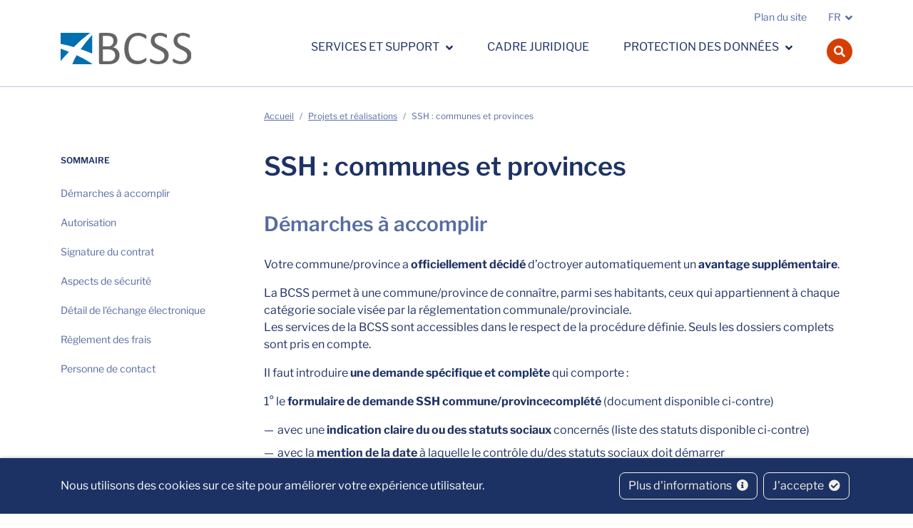

--- FILE ---
content_type: text/html; charset=UTF-8
request_url: https://www.ksz-bcss.fgov.be/fr/project/ssh-communes-et-provinces
body_size: 6846
content:
<!doctype html><html lang="fr"><head><meta http-equiv="Content-Type" content="text/html; charset=UTF-8"><meta http-equiv="X-UA-Compatible" content="IE=edge"><meta name="viewport" content="width=device-width, initial-scale=1"><title>SSH : communes et provinces | Banque Carrefour de la Sécurité Sociale</title><meta name="description" content="exonérations et octroi d&#039;avantages supplémentaires  (nouveaux contrats)"><link rel="canonical" href="https://www.ksz-bcss.fgov.be/fr/project/ssh-communes-et-provinces" /><link rel="apple-touch-icon" type="image/png" sizes="180x180" href="/bundles/486a7be73414fdb3402d9a20aacd314826370191/img/head/apple-touch-icon.png"><link rel="icon" type="image/png" sizes="32x32" href="/bundles/486a7be73414fdb3402d9a20aacd314826370191/img/head/favicon-32x32.png"><link rel="icon" type="image/png" sizes="16x16" href="/bundles/486a7be73414fdb3402d9a20aacd314826370191/img/head/favicon-16x16.png"><link rel="manifest" href="/site.webmanifest"><link rel="mask-icon" href="/bundles/486a7be73414fdb3402d9a20aacd314826370191/img/head/safari-pinned-tab.svg" color="#247f8d"><meta name="msapplication-TileColor" content="#ffffff"><meta name="theme-color" content="#ffffff"><link rel="stylesheet" href="/bundles/486a7be73414fdb3402d9a20aacd314826370191/css/index.css"></head><body class="detail-page"
            data-translations="{&quot;file_selected&quot;:&quot;Fichier selectionn\u00e9&quot;,&quot;form_error&quot;:&quot;Formulaire en erreur&quot;,&quot;form_saved&quot;:&quot;Votre demande a \u00e9t\u00e9 enregistr\u00e9e&quot;,&quot;form_processed&quot;:&quot;Votre demande a \u00e9t\u00e9 trait\u00e9e&quot;,&quot;form_error_try_later&quot;:&quot;Le formualire a rencontr\u00e9 une erreur, veuillez r\u00e9essayer plus tard&quot;,&quot;back_to_ems&quot;:&quot;Editer la page&quot;}"><div id="cookiesBanner"><div class="container container-fluid d-lg-flex align-items-sm-center"><p class="text-center text-lg-left mb-0">
            Nous utilisons des cookies sur ce site pour améliorer votre expérience utilisateur.
        </p><ul class="list-inline ml-auto d-flex d-xl-block justify-content-center flex-wrap my-3"><li class="list-inline-item m-1"><a class="btn btn-outline-light" href="/fr/politique-dutilisation-des-cookies">Plus d&#039;informations <i class="fa fa-info-circle ml-1" aria-hidden="true"></i></a></li><li class="list-inline-item m-1"><button id="closeCookie" class="btn btn-outline-light close-banner">J&#039;accepte <i class="fa fa-check-circle ml-1" aria-hidden="true"></i></button></li></ul></div></div><a class="skip-to-content" href="#content">Skip to main content</a><header class="border-bottom bg-white" id="page-header"><div class="header-top d-none d-lg-block"><div class="container-lg"><div class="row"><div class="col-12 d-flex"><ul class="navbar-nav ml-auto flex-row"><li class="nav-item"><a class="nav-link" href="/fr/page/plan-du-site">Plan du site</a></li><li class="nav-item dropdown languages d-none d-lg-block"><a class="nav-link dropdown-toggle" href="https://www.ksz-bcss.fgov.be/fr/project/ssh-communes-et-provinces" id="dropdown-locales" data-toggle="dropdown" aria-haspopup="true" aria-expanded="false">FR</a><div class="dropdown-menu dropdown-menu-right" aria-labelledby="dropdown-locales"><a lang="fr" class="dropdown-item" href="/fr/project/ssh-communes-et-provinces">FR</a><a lang="nl" class="dropdown-item" href="/nl/project/gss-gemeenten-en-provincies">NL</a></div></li></ul></div></div></div></div><nav class="navbar navbar-expand-lg navbar-light" data-active-message="(actif)"><div class="container-lg align-items-lg-end"><div class="navbar-first-row d-flex flex-grow-1 align-items-center"><a id="logo" class="navbar-brand" href="/fr"><img src="/bundles/486a7be73414fdb3402d9a20aacd314826370191/img/logos/logo-fr.svg" height="44" alt="Banque Carrefour de la Sécurité Sociale"></a><div class="search-button d-lg-none ml-auto mr-2"><button class="btn btn-outline-secondary btn-round" data-toggle="modal" data-target="#searchModal"><i class="fas fa-search" aria-hidden="true"></i><span class="sr-only">navbar.search.open</span></button></div><button class="navbar-toggler" type="button" data-toggle="collapse" data-target="#navbarSupportedContent"
                        aria-controls="navbarSupportedContent" aria-expanded="false" aria-label="Toggle navigation"><span class="navbar-toggler-icon"></span></button></div><div class="collapse navbar-collapse" id="navbarSupportedContent"><ul class="navbar-nav ml-auto" id="main-nav"><li class="nav-item dropdown"><a class="nav-link dropdown-toggle" href="#" id="08a85575-6cfd-4149-9007-04f60912167f" data-toggle="dropdown" aria-haspopup="true" aria-expanded="false">
            Services et support
        </a><div class="dropdown-menu dropdown-menu-full bg-light"><ul class="navbar-nav container-lg justify-content-start align-items-stretch"><li class="dropdown-item"><a class="text-decoration-none" href="/fr/services-et-support/projets-et-realisations"  >Projets et réalisations</a></li><li class="dropdown-item"><a class="text-decoration-none" href="/fr/documentations"  >Documentation</a></li><li class="dropdown-item"><a class="text-decoration-none" href="/fr/services-et-support/service-desk"  >Service Desk</a></li><li class="dropdown-item"><a class="text-decoration-none" href="/fr/services-et-support/services-web-rest"  >Services web REST</a></li><li class="dropdown-item"><a class="text-decoration-none" href="/fr/services-et-support/services-web-soap"  >Services web SOAP</a></li><li class="dropdown-item"><a class="text-decoration-none" href="/fr/services-et-support/services-web-ssdn"  >Services web SSDN</a></li><li class="dropdown-item"><a class="text-decoration-none" href="/fr/services-et-support/flux-classiques-a1"  >Flux A1 classiques</a></li></ul></div></li><li class="nav-item"><a class="nav-link" href="/fr/cadre-juridique" >Cadre juridique</a></li><li class="nav-item dropdown"><a class="nav-link dropdown-toggle" href="#" id="e315dbe5-26f1-47d1-9169-b9cdf20de6ad" data-toggle="dropdown" aria-haspopup="true" aria-expanded="false">
            Protection des données
        </a><div class="dropdown-menu dropdown-menu-full bg-light"><ul class="navbar-nav container-lg justify-content-start align-items-stretch"><li class="dropdown-item"><a class="text-decoration-none" href="/fr/protection-des-donnees/respect-et-protection-vie-privee"  >Respect et protection vie privée</a></li><li class="dropdown-item"><a class="text-decoration-none" href="/fr/protection-des-donnees/reglement-general-relatif-a-la-protection-des-donnees"  >Règlement général relatif à la protection des données</a></li><li class="dropdown-item"><a class="text-decoration-none" href="/fr/protection-des-donnees/catalogue-des-donnees-et-services-dans-le-secteur-social"  >Catalogue des données et services dans le secteur social</a></li><li class="dropdown-item"><a class="text-decoration-none" href="/fr/protection-des-donnees/organisation-de-la-securite-de-linformation"  >Organisation sécurité de l’information</a></li><li class="dropdown-item"><a class="text-decoration-none" href="/fr/protection-des-donnees/politique-de-securite-de-l-information"  >Normes minimales</a></li><li class="dropdown-item"><a class="text-decoration-none" href="/fr/protection-des-donnees/force-probante"  >Force probante</a></li><li class="dropdown-item"><a class="text-decoration-none" href="/fr/protection-des-donnees/gestion-des-utilisateurs-et-des-acces"  >Gestion des utilisateurs et accès</a></li></ul></div></li></ul><div class="d-block d-lg-none"><ul class="navbar-nav" id="additional-nav"><li class="nav-item"><a class="nav-link" href="/fr/page/plan-du-site">Plan du site</a></li><li class="nav-item dropdown languages"><a class="nav-link dropdown-toggle" href="https://www.ksz-bcss.fgov.be/fr/project/ssh-communes-et-provinces" id="dropdown-locales-mobile" data-toggle="dropdown" aria-haspopup="true" aria-expanded="false">FR</a><div class="dropdown-menu dropdown-menu-full" aria-labelledby="dropdown-locales-mobile"><a lang="fr" class="dropdown-item" href="/fr/project/ssh-communes-et-provinces">FR</a><a lang="nl" class="dropdown-item" href="/nl/project/gss-gemeenten-en-provincies">NL</a></div></li></ul></div><div class="search-button d-none d-lg-block"><button class="btn btn-secondary btn-round" data-toggle="modal" data-target="#searchModal"><i class="fas fa-search" aria-hidden="true"></i><span class="sr-only">navbar.search.open</span></button></div></div></div></nav></header><main role="main" id="content" data-ajax-lexicon="/fr/lexicons.json"><div class="container-lg my-5 mb-lg-9"><div class="row"><div class="d-none d-lg-block col-lg-3 mt-9"><div class="sticky" id="toc"><h2 class="text-body text-uppercase">Sommaire</h2></div></div><div class="col-md"><div id="page-content"><nav aria-label="breadcrumb"><ol class="breadcrumb"><li class="breadcrumb-item"><a href="/fr">Accueil</a></li><li class="breadcrumb-item"><a href="/fr/services-et-support/projets-et-realisations">Projets et réalisations</a></li><li class="breadcrumb-item active" aria-current="page">SSH : communes et provinces</li></ol></nav><h1 >SSH : communes et provinces</h1><div class="content-wysiwyg"><h2>D&eacute;marches &agrave; accomplir</h2><p>Votre commune/province a <strong>officiellement d&eacute;cid&eacute;</strong> d&rsquo;octroyer automatiquement un <strong>avantage suppl&eacute;mentaire</strong>.</p><p>La BCSS permet &agrave; une commune/province de conna&icirc;tre, parmi ses habitants, ceux qui appartiennent &agrave; chaque cat&eacute;gorie sociale vis&eacute;e par la r&eacute;glementation communale/provinciale.<br />
Les services de la BCSS sont accessibles dans le respect de la proc&eacute;dure d&eacute;finie. Seuls les dossiers complets sont pris en compte.</p><p>Il faut introduire <strong>une demande sp&eacute;cifique et compl&egrave;te</strong> qui comporte&nbsp;:</p><p>1&deg; le <strong>formulaire de demande SSH commune/province</strong><strong>compl&eacute;t&eacute;</strong> (document disponible ci-contre)</p><ul><li>avec une <strong>indication claire du ou des statuts sociaux</strong> concern&eacute;s (liste des statuts disponible ci-contre)</li><li>avec la <strong>mention de la date</strong> &agrave; laquelle le contr&ocirc;le du/des statuts sociaux doit d&eacute;marrer</li><li>avec les <strong>coordonn&eacute;es compl&egrave;tes de la maison de soft</strong> qui va fournir le fichier input</li></ul><p>2&deg; une <strong>copie de la r&eacute;glementation communale/provinciale</strong> relative &agrave; l&rsquo;octroi automatique d&rsquo;un avantage suppl&eacute;mentaire qui soit suffisamment explicite</p><ul><li>avec <strong>description de l&rsquo;attribution</strong> des droits suppl&eacute;mentaires</li><li>avec <strong>description de la proc&eacute;dure en mati&egrave;re de traitement des donn&eacute;es</strong></li></ul><p>La demande &eacute;crite doit &ecirc;tre transmise &agrave; Madame Sanne Miseur</p><ul><li><a href="mailto:External@ksz-bcss.fgov.be" title="(email - nouvelle fenêtre)">External@ksz-bcss.fgov.be</a></li><li>Section &quot;Gestion des programmes, des projets et clients&quot;<br />
	Banque Carrefour de la s&eacute;curit&eacute; sociale<br />
	Quai de Willebroeck, 38<br />
	1000 Bruxelles</li></ul><p>Pour un traitement rapide, la demande doit &ecirc;tre envoy&eacute;e &agrave; la BCSS le plus t&ocirc;t possible.&nbsp;</p><h2>Autorisation&nbsp;</h2><p>La BCSS a obtenu une autorisation g&eacute;n&eacute;rale portant sur la communication de donn&eacute;es &agrave; caract&egrave;re personnel par la BCSS aux communes et provinces. Cette communication s&#39;inscrit exclusivement dans le cadre de l&#39;octroi automatique d&#39;avantages suppl&eacute;mentaires aux citoyens qui y ont droit en simplifiant les d&eacute;marches administratives et en permettant aux instances d&rsquo;octroi de ces droits d&#39;obtenir facilement acc&egrave;s aux donn&eacute;es dont elles ont besoin.</p><p>En vertu de cette autorisation g&eacute;n&eacute;rale, la BCSS est en mesure de communiquer des donn&eacute;es &agrave; caract&egrave;re personnel &agrave; des communes ou provinces, pour autant qu&#39;elles satisfassent &agrave; certaines conditions explicit&eacute;es dans le texte de la d&eacute;lib&eacute;ration.</p><p>Voici des pr&eacute;cisions claires formul&eacute;es par le Comit&eacute; de Gestion de la BCSS pour accepter une demande.</p><p>Le traitement des donn&eacute;es &agrave; caract&egrave;re personnel se fera en conformit&eacute; avec&nbsp;:</p><ul><li>la <a href="/fr/page/loi-du-15-janvier-1990-organique-de-la-banque-carrefour-de-la-securite-sociale" target="_blank">loi du 15 janvier 1990</a>&nbsp;instituant et organisant la BCSS</li><li>la r&eacute;glementation relative &agrave; la vie priv&eacute;e et en particulier le <a href="https://eur-lex.europa.eu/legal-content/FR/TXT/HTML/?uri=CELEX:32016R0679&amp;from=FR" target="_blank">R&egrave;glement (UE) 2016/679</a> du Parlement europ&eacute;en et du Conseil du 27 avril 2016 relatif &agrave; la protection des personnes physiques &agrave; l&#39;&eacute;gard du traitement des donn&eacute;es &agrave; caract&egrave;re personnel et &agrave; la libre circulation de ces donn&eacute;es</li></ul><p>Le traitement peut uniquement avoir lieu moyennant l&rsquo;application de crit&egrave;res, qui sont explicitement mentionn&eacute;s dans une d&eacute;cision du conseil provincial, du conseil communal ou du conseil du CPAS qui contient une liste exhaustive des donn&eacute;es n&eacute;cessaires.</p><p>La communication ne peut aucunement avoir lieu en vue d&rsquo;identifier des droits potentiels ou en vue de visites &agrave; domicile chez des personnes sans droit suppl&eacute;mentaire &eacute;tabli, &eacute;tant donn&eacute; que ceci n&rsquo;est pas conforme aux dispositions de l&rsquo;article 11bis de la loi du 15 janvier 1990 pr&eacute;cit&eacute;e.</p><p>Le traitement des donn&eacute;es &agrave; caract&egrave;re personnel ne peut pas porter atteinte &agrave; la comp&eacute;tence des sources authentiques. Ces derni&egrave;res restent pleinement responsables de l&rsquo;application de la r&eacute;glementation relative au statut.</p><h2>Signature du contrat</h2><p>Un contrat est conclu entre chaque commune ou province d&#39;une part et la BCSS d&#39;autre part.</p><p>Pr&eacute;alablement &agrave; l&#39;ex&eacute;cution du contrat, il est demand&eacute; &agrave; la province ou la commune :</p><ul><li>de fournir &agrave; la BCSS la preuve de l&#39;examen du contrat par le conseil provincial ou communal&nbsp;</li><li>de communiquer les coordonn&eacute;es du &lsquo;responsable technique&rsquo; de la commune/province ou de la soci&eacute;t&eacute; de services informatiques qui r&eacute;alise le traitement pour les communes et provinces</li></ul><h2>Aspects de s&eacute;curit&eacute;</h2><p>Le programme de la BCSS&nbsp;contr&ocirc;le si les personnes reprises dans le fichier de la commune/province (liste de NISS) sont effectivement domicili&eacute;es dans la commune/province. Ce contr&ocirc;le est effectu&eacute; sur base du code postal.</p><p>En cas de rejet de la demande sur base des contr&ocirc;les de forme, de s&eacute;curit&eacute; ou d&#39;identification, la demande devra &eacute;ventuellement &ecirc;tre reformul&eacute;e.</p><h2>D&eacute;tail de l&#39;&eacute;change &eacute;lectronique</h2><p>D&egrave;s r&eacute;ception du dossier complet et de la signature du contrat, la BCSS fait parvenir la documentation technique &agrave; la maison de soft renseign&eacute;e dans la demande et les &eacute;changes de fichiers entre la commune/province et la BCSS peuvent s&rsquo;organiser.</p><p>Concr&egrave;tement la commune/province transmet &agrave; la BCSS un fichier dans lequel figurent <strong>les habitants de la commune/province qui seraient potentiellement vis&eacute;s par la mesure</strong>. Sur cette base, <strong>la BCSS repr&eacute;cise pour chaque habitant transmis si il remplit ou pas les conditions</strong> n&eacute;cessaires pour b&eacute;n&eacute;ficier de la mesure d&eacute;cid&eacute;e.</p><p>&nbsp;</p><h2>R&egrave;glement des frais</h2><p>Le co&ucirc;t total pour la communication des donn&eacute;es &agrave; caract&egrave;re personnel par la BCSS &agrave; la ville, commune ou province correspond au prix unitaire d&rsquo;un message calcul&eacute; sur base des donn&eacute;es de l&rsquo;ann&eacute;e pr&eacute;c&eacute;dant l&rsquo;ann&eacute;e de fourniture du service, d&ucirc;ment index&eacute;es, multipli&eacute; par le nombre de messages input utiles de la ville, commune ou province. Les montants minimums sont consultables sur le site internet de la BCSS &agrave; la page : <a href="/fr/a-propos-de-la-bcss/organisation-interne/ressources-financieres">https://www.ksz-bcss.fgov.be/fr/a-propos-de-la-bcss/organisation-interne/ressources-financieres</a>. Il faut tenir compte du fait que le prix unitaire du message applicable dans l&rsquo;ann&eacute;e n&rsquo;est connu qu&rsquo;&agrave; la mi-avril de l&rsquo;ann&eacute;e o&ugrave; le service est rendu et que la TVA n&rsquo;est pas d&rsquo;application.</p><p>La BCSS traitera le fichier transmis dans les meilleurs d&eacute;lais et enverra par la suite une cr&eacute;ance &agrave; la commune/province dans laquelle elle explique comment elle a calcul&eacute; le montant d&ucirc;.</p><p>Le montant sera vers&eacute;&nbsp;sur le compte n&deg; 001-1950055-43 de la BCSS au plus tard dans les 60 jours civils &agrave; compter de la r&eacute;ception de la cr&eacute;ance.</p><h2>Personne de contact</h2><p>Si vous souhaitez obtenir de plus amples renseignements concernant la proc&eacute;dure &agrave; suivre pour ce projet, le statut de votre dossier ou concernant l&#39;&eacute;change concret des donn&eacute;es, veuillez prendre contact avec :</p><p>Madame Sanne Miseur<br />
Section Gestion des programmes, des projets et clients<br />
Banque Carrefour de la s&eacute;curit&eacute; sociale<br />
Quai de Willebroeck, 38<br />
1000 Bruxelles<br />
tel. 02-741 84 02<br />
e-mail: <a href="mailto:External@ksz-bcss.fgov.be" title="(email - nouvelle fenêtre)">External@ksz-bcss.fgov.be</a>.</p></div></div><div class="row mt-10" id="more-info"><div class="col-12 col-lg"><div class="content-wysiwyg"><h3>Formulaire</h3><p><a href="/sites/default/files/assets/services_et_support/formulaire_ssh_fr.pdf" target="_blank">SSH communes et provinces - formulaire de demande</a></p><h3>Liste&nbsp;des statuts sociaux</h3><p><a href="/sites/default/files/assets/services_et_support/liste_des_statuts_sociaux.pdf" target="_blank">version clients</a></p><h3>Contact</h3><p><a href="mailto:External@ksz-bcss.fgov.be">External@ksz-bcss.fgov.be</a></p></div></div></div></div></div></div></main><footer class="py-8 bg-light" id="page-footer"><div class="container-lg"><div class="row"><div class="col-12 col-md-4"><ul class="list-unstyled mb-2 mb-lg-7"><li><a href="/fr" >Accueil</a></li><li><a href="/fr/contact" >Contact</a></li><li><a href="/fr/liens-utiles" >Liens utiles</a></li><li><a href="/fr/information-in-english" >Information in English</a></li></ul><ul class="list-unstyled mb-2 mb-lg-7"><li><a href="/fr/disclaimer" >Disclaimer</a></li><li><a href="/fr/protection-de-la-vie-privee" >Privacy</a></li><li><a href="/fr/regulation" >Régulation</a></li><li><a href="/fr/politique-dutilisation-des-cookies" >Politique d’utilisation des cookies</a></li><li><a href="/fr/declaration-daccessibilite" >Déclaration d’accessibilité</a></li><li><a href="/fr/conditions-de-reutilisation-licence-creative-commons-0" >Conditions de réutilisation</a></li></ul></div><div class="col-12 col-md-8"><div class="row"><div class="col-12 col-lg-6"><h2>A propos de la BCSS</h2><ul class="list-angle mb-2 mb-lg-7"><li><a href="/fr/a-propos-de-la-bcss/bcss-en-bref" >BCSS en bref</a></li><li><a href="/fr/a-propos-de-la-bcss/missions-et-objectifs" >Missions et objectifs</a></li><li><a href="/fr/a-propos-de-la-bcss/taches-operationnelles" >Tâches opérationnelles</a></li><li><a href="/fr/a-propos-de-la-bcss/structure-du-reseau" >Structure du réseau</a></li><li><a href="/fr/a-propos-de-la-bcss/gouvernance" >Gouvernance</a></li><li><a href="/fr/a-propos-de-la-bcss/organisation-interne" >Organisation interne</a></li><li><a href="/fr/a-propos-de-la-bcss/chiffres-et-indicateurs-2024" >Chiffres et Indicateurs 2024</a></li><li><a href="/fr/a-propos-de-la-bcss/presentations-et-distinctions" >Présentations et distinctions</a></li></ul></div><div class="col-12 col-lg-6"><h2>Questions fréquentes</h2><ul class="list-angle mb-2 mb-lg-7"><li><a href="/fr/page/faq#acces-au-reseau-et-aux-donnees" >Accès au réseau et aux données</a></li><li><a href="/fr/page/faq#registre-national-et-registres-banque-carrefour" >Registre national et registres Banque Carrefour</a></li><li><a href="/fr/page/faq#securite" >Sécurité</a></li><li><a href="/fr/page/faq#le-service-ebox-citoyen" >Le service eBox citoyen</a></li><li><a href="/fr/page/faq#mon-ebox-citoyen" >Mon eBox citoyen</a></li></ul></div><div class="col-12 col-lg-6"><h2>Services et support</h2><ul class="list-angle mb-2 mb-lg-7"><li><a href="/fr/services-et-support/projets-et-realisations" >Projets et réalisations</a></li><li><a href="/fr/documentations" >Documentation</a></li></ul></div><div class="col-12 col-lg-6"><h2>Protection des données</h2><ul class="list-angle mb-2 mb-lg-7"><li><a href="/fr/protection-des-donnees/politique-de-securite-de-l-information" >Normes minimales</a></li><li><a href="/fr/protection-des-donnees/organisation-de-la-securite-de-linformation#delegue-a-la-protection-des-donnees-dpo" >DPO</a></li></ul></div></div></div></div><hr><div class="d-flex align-items-end justify-content-between mt-6"><span>Copyright 2025</span><a href="http://www.belgium.be/fr" target="_blank"><img src="/bundles/486a7be73414fdb3402d9a20aacd314826370191/img/logos/be-logo-dark.svg" height="30" alt="belgium.be"></a></div></div></footer><button id="back2top" data-target="logo"><span class="text-uppercase">Top</span><i class="fas fa-arrow-up"></i></button><!-- Modal --><div class="modal fade" id="searchModal" data-keyboard="true" tabindex="-1" aria-labelledby="searchModalLabel" aria-hidden="true"><div class="modal-dialog modal-dialog-centered modal-xl"><div class="modal-content"><div class="modal-header align-items-center"><h5 class="sr-only" id="searchModalLabel">search.modal.title</h5><button type="button" class="close" data-dismiss="modal" aria-label="Close"><i aria-hidden="true" class="fa fa-times"></i></button></div><div class="modal-body d-flex align-items-center"><form action="/fr/search" method="GET" class="form w-100"><div class="input-group search-group w-100"><input name="q" class="form-control d-inline" type="text" placeholder="Chercher" aria-label="search"><div class="input-group-append"><button class="btn px-0" type="submit"><i class="fas fa-search" aria-hidden="true"></i><span class="sr-only">search</span></button></div></div></form></div></div></div></div><script type="application/javascript" src="/bundles/emsform/js/form.js"></script><script src="/bundles/486a7be73414fdb3402d9a20aacd314826370191/js/index.js"></script></body></html>

--- FILE ---
content_type: image/svg+xml
request_url: https://www.ksz-bcss.fgov.be/bundles/486a7be73414fdb3402d9a20aacd314826370191/img/logos/be-logo-dark.svg
body_size: 1642
content:
<?xml version="1.0" encoding="utf-8"?>
<!-- Generator: Adobe Illustrator 24.3.0, SVG Export Plug-In . SVG Version: 6.00 Build 0)  -->
<svg version="1.1" xmlns="http://www.w3.org/2000/svg" xmlns:xlink="http://www.w3.org/1999/xlink" x="0px" y="0px"
	 viewBox="0 0 28.78 22.422" enable-background="new 0 0 28.78 22.422" xml:space="preserve">
<g>
	<path fill="#1d3264" d="M1.885,21.05C0.835,21.05,0,20.216,0,19.138C0,18.035,0.835,17.2,1.885,17.2
		c1.022,0,1.857,0.835,1.857,1.938C3.742,20.216,2.907,21.05,1.885,21.05"/>
	<path fill="#1d3264" d="M28.78,13.861c0-4.353-2.486-7.227-6.277-7.227c-2.752,0-4.733,1.571-5.7,3.856
		c-1.063-2.579-3.537-3.856-6.146-3.856c-1.037,0-1.896,0.178-2.725,0.415V0H4.378v20.259c1.154,0.65,2.725,1.007,4.62,1.007
		c3.337,0,6.286-1.576,7.609-4.37c0.86,2.48,2.925,4.37,6.488,4.37c1.658,0,3.523-0.444,5.094-1.54l-0.858-2.28
		c-1.216,0.651-2.311,0.978-3.644,0.978c-2.162,0-3.88-1.451-3.938-3.525h9.031V13.861z M9.679,18.363
		c-0.711,0-1.214-0.089-1.747-0.267V10.07c0.503-0.207,1.095-0.444,1.984-0.444c2.429,0,3.88,1.926,3.88,4.116
		C13.796,16.35,12.048,18.363,9.679,18.363 M19.659,12.381c0-1.54,1.037-3.08,2.756-3.08c1.805,0,2.636,1.569,2.693,3.08H19.659z"/>
</g>
</svg>


--- FILE ---
content_type: image/svg+xml
request_url: https://www.ksz-bcss.fgov.be/bundles/486a7be73414fdb3402d9a20aacd314826370191/img/logos/logo-fr.svg
body_size: 8356
content:
<svg id="bcss-colour-rvb" xmlns="http://www.w3.org/2000/svg" width="185.362" height="44.664" viewBox="0 0 185.362 44.664">
  <g id="Group_7" data-name="Group 7">
    <path id="Path_30" data-name="Path 30" d="M133.272,248.8v17.579c3.082-3.559,7.149-8.09,11.808-12.968C140.569,251.549,136.493,249.989,133.272,248.8Z" transform="translate(-133.272 -226.305)" fill="#006faf" fill-rule="evenodd"/>
    <path id="Path_31" data-name="Path 31" d="M241.384,211.841V185.163a257.411,257.411,0,0,0-16.329,20.423C230.922,207.565,236.364,209.672,241.384,211.841Z" transform="translate(-196.679 -182.339)" fill="#006faf" fill-rule="evenodd"/>
    <path id="Path_32" data-name="Path 32" d="M192.973,279.141a62.345,62.345,0,0,0-6.124,12.756H214.99v-.632A161.6,161.6,0,0,0,192.973,279.141Z" transform="translate(-170.285 -247.262)" fill="#006faf" fill-rule="evenodd"/>
    <path id="Path_33" data-name="Path 33" d="M151.873,196.225a202.163,202.163,0,0,1,23.32-20.2h-41.92v15.64C139.846,193.012,146.044,194.548,151.873,196.225Z" transform="translate(-133.272 -176.029)" fill="#006faf" fill-rule="evenodd"/>
  </g>
  <path id="Path_34" data-name="Path 34" d="M333.983,217.668a10.863,10.863,0,0,0,2.286-2.472,11.744,11.744,0,0,0,1.48-3.185,13.824,13.824,0,0,0,.528-3.887,12.048,12.048,0,0,0-.7-4.159,10.915,10.915,0,0,0-1.88-3.3,10.429,10.429,0,0,0-2.779-2.308,11.294,11.294,0,0,0-3.424-1.26.315.315,0,0,1-.062-.6,9.424,9.424,0,0,0,2.491-1.535,8.741,8.741,0,0,0,1.793-2.111,9.64,9.64,0,0,0,1.088-2.585,11.572,11.572,0,0,0,.377-2.957,12.223,12.223,0,0,0-.839-4.633,8.8,8.8,0,0,0-2.486-3.428A11.359,11.359,0,0,0,327.7,177.1a23.381,23.381,0,0,0-6.468-.752H311.073a2.106,2.106,0,0,0-1.3.478,1.963,1.963,0,0,0-.586,1.656v40.3a1.945,1.945,0,0,0,.589,1.65,2.086,2.086,0,0,0,1.321.48h11.785a23.775,23.775,0,0,0,4.451-.36,17.619,17.619,0,0,0,3.632-1.094A13.213,13.213,0,0,0,333.983,217.668Zm-19.237-36.679a.315.315,0,0,1,.314-.315h5.979a14.337,14.337,0,0,1,4.089.489,6.511,6.511,0,0,1,2.573,1.458,5.686,5.686,0,0,1,1.465,2.32,9.372,9.372,0,0,1,.451,2.984,9.533,9.533,0,0,1-.439,2.863,6.57,6.57,0,0,1-1.394,2.467,6.768,6.768,0,0,1-2.391,1.674,9.515,9.515,0,0,1-3.753.614h-6.58a.314.314,0,0,1-.314-.314Zm14.862,33.572a7.937,7.937,0,0,1-2.691,1.523,11.155,11.155,0,0,1-3.527.511h-8.33a.314.314,0,0,1-.314-.315v-16.1a.315.315,0,0,1,.314-.315h6.86a15.805,15.805,0,0,1,4.574.568,8.21,8.21,0,0,1,3.075,1.671,7.031,7.031,0,0,1,1.883,2.732,10.143,10.143,0,0,1,.642,3.711,8.623,8.623,0,0,1-.666,3.484A7.212,7.212,0,0,1,329.608,214.561Z" transform="translate(-254.796 -176.251)" fill="#656565" fill-rule="evenodd"/>
  <path id="Path_35" data-name="Path 35" d="M454.384,217.462a9.713,9.713,0,0,0,1.383-1.113,4.128,4.128,0,0,0,.436-.567,1.652,1.652,0,0,0,.194-.443,2.9,2.9,0,0,0,.1-.627c.017-.25.036-.546.036-.892a11.067,11.067,0,0,0-.053-1.2,3.545,3.545,0,0,0-.136-.7.433.433,0,0,0-.133-.214.521.521,0,0,0-.249-.06,2.341,2.341,0,0,0-1.2.59,26.359,26.359,0,0,1-2.269,1.48,16.856,16.856,0,0,1-3.364,1.487,14.54,14.54,0,0,1-4.623.67,13.286,13.286,0,0,1-5.612-1.142,10.967,10.967,0,0,1-4.208-3.375,15.857,15.857,0,0,1-2.62-5.5,28.591,28.591,0,0,1-.9-7.526,28.107,28.107,0,0,1,.948-7.619,17.63,17.63,0,0,1,2.668-5.693,11.664,11.664,0,0,1,4.2-3.562,12.235,12.235,0,0,1,5.447-1.21,14.689,14.689,0,0,1,4.692.676,18.651,18.651,0,0,1,3.312,1.478,22.473,22.473,0,0,1,2.211,1.476c.667.519,1,.6,1.144.6a.379.379,0,0,0,.257-.088,1.03,1.03,0,0,0,.233-.376,3.142,3.142,0,0,0,.188-.765,10.549,10.549,0,0,0,.061-1.162,9.175,9.175,0,0,0-.053-1.068,6.575,6.575,0,0,0-.125-.756,2.073,2.073,0,0,0-.2-.51,2.434,2.434,0,0,0-.528-.567,9.1,9.1,0,0,0-1.6-.987,16.611,16.611,0,0,0-2.7-1.075,26.46,26.46,0,0,0-3.318-.782,22.045,22.045,0,0,0-3.684-.305,19.339,19.339,0,0,0-7.811,1.548,16.873,16.873,0,0,0-6.043,4.476,21.02,21.02,0,0,0-3.93,7.186,34.457,34.457,0,0,0-.1,19.079,19.016,19.016,0,0,0,3.686,6.809,15.412,15.412,0,0,0,5.78,4.152,19.933,19.933,0,0,0,7.64,1.41,19.591,19.591,0,0,0,4.514-.5,20.347,20.347,0,0,0,3.653-1.235A16.817,16.817,0,0,0,454.384,217.462Z" transform="translate(-334.91 -176.029)" fill="#656565" fill-rule="evenodd"/>
  <path id="Path_36" data-name="Path 36" d="M568.1,213.363a12.521,12.521,0,0,0,1.111-5.374,10.69,10.69,0,0,0-.841-4.4,10.849,10.849,0,0,0-2.2-3.237,14.9,14.9,0,0,0-3.133-2.4c-1.159-.664-2.379-1.3-3.626-1.892-1.22-.563-2.421-1.132-3.582-1.682l-.067-.032a20.285,20.285,0,0,1-3.245-1.9,8.739,8.739,0,0,1-2.332-2.42,6.078,6.078,0,0,1-.888-3.333,6.578,6.578,0,0,1,.467-2.5,5.548,5.548,0,0,1,1.394-2.06,6.8,6.8,0,0,1,2.341-1.374,9.63,9.63,0,0,1,3.3-.518,12.569,12.569,0,0,1,3.625.491,19.143,19.143,0,0,1,2.781,1.067c.795.4,1.434.744,1.96,1.047a2.452,2.452,0,0,0,1.027.41.36.36,0,0,0,.233-.084.645.645,0,0,0,.179-.311,4.154,4.154,0,0,0,.142-.732,8.859,8.859,0,0,0,.053-1.026c0-.329-.012-.658-.036-1.006a3.834,3.834,0,0,0-.1-.635,1.7,1.7,0,0,0-.142-.394,2.353,2.353,0,0,0-.372-.434,5.936,5.936,0,0,0-1.272-.784,16.874,16.874,0,0,0-2.282-.913,19.888,19.888,0,0,0-2.747-.658,16.949,16.949,0,0,0-2.889-.25,17.7,17.7,0,0,0-5.248.75,12.259,12.259,0,0,0-4.16,2.168,10.038,10.038,0,0,0-2.706,3.513,11.3,11.3,0,0,0-.971,4.78,10.975,10.975,0,0,0,.814,4.476,11.21,11.21,0,0,0,2.136,3.26,14.728,14.728,0,0,0,3.013,2.428,36.048,36.048,0,0,0,3.517,1.908q1.816.88,3.555,1.7a19.95,19.95,0,0,1,3.145,1.867,8.671,8.671,0,0,1,2.257,2.414,6.282,6.282,0,0,1,.876,3.347,8.306,8.306,0,0,1-.629,3.289,6.578,6.578,0,0,1-1.8,2.453A8.293,8.293,0,0,1,558,215.916a10.838,10.838,0,0,1-3.512.535,15.218,15.218,0,0,1-4.447-.587,21.646,21.646,0,0,1-3.252-1.264,21.251,21.251,0,0,1-2.22-1.255,2.364,2.364,0,0,0-1.142-.513.639.639,0,0,0-.32.083.553.553,0,0,0-.2.268,2.441,2.441,0,0,0-.177.709,8.676,8.676,0,0,0-.062,1.179,5.391,5.391,0,0,0,.173,1.566,1.98,1.98,0,0,0,.5.881,6.4,6.4,0,0,0,1.331.894,15.73,15.73,0,0,0,2.442,1.045,23.484,23.484,0,0,0,3.341.863,23.082,23.082,0,0,0,4.055.344,19.767,19.767,0,0,0,5.831-.832,13.433,13.433,0,0,0,4.667-2.471A11.549,11.549,0,0,0,568.1,213.363Z" transform="translate(-416.098 -176.029)" fill="#656565" fill-rule="evenodd"/>
  <path id="Path_37" data-name="Path 37" d="M672.444,213.332a12.5,12.5,0,0,0,1.111-5.369,10.74,10.74,0,0,0-.84-4.395,10.956,10.956,0,0,0-2.2-3.234,14.86,14.86,0,0,0-3.129-2.4c-1.146-.656-2.365-1.293-3.623-1.89-1.262-.582-2.5-1.167-3.646-1.713a20.318,20.318,0,0,1-3.245-1.9,8.745,8.745,0,0,1-2.327-2.418,6.075,6.075,0,0,1-.887-3.33,6.614,6.614,0,0,1,.463-2.5,5.548,5.548,0,0,1,1.4-2.06,6.739,6.739,0,0,1,2.339-1.372,9.621,9.621,0,0,1,3.3-.517,12.562,12.562,0,0,1,3.622.491,19.207,19.207,0,0,1,2.779,1.066c.8.405,1.438.746,1.958,1.046a2.424,2.424,0,0,0,1.024.41.359.359,0,0,0,.236-.084.635.635,0,0,0,.181-.315,3.873,3.873,0,0,0,.137-.725,8.739,8.739,0,0,0,.056-1.028c0-.387-.019-.712-.039-1.005a3.9,3.9,0,0,0-.093-.634,1.7,1.7,0,0,0-.143-.388,2.116,2.116,0,0,0-.371-.44,6.05,6.05,0,0,0-1.272-.784,16.839,16.839,0,0,0-2.28-.912,20.285,20.285,0,0,0-2.746-.658,16.958,16.958,0,0,0-2.89-.25,17.685,17.685,0,0,0-5.241.749,12.208,12.208,0,0,0-4.156,2.166,9.989,9.989,0,0,0-2.7,3.511,11.28,11.28,0,0,0-.97,4.777,10.933,10.933,0,0,0,.813,4.472,11.2,11.2,0,0,0,2.135,3.258,14.586,14.586,0,0,0,3.008,2.425,36.369,36.369,0,0,0,3.517,1.906c1.206.586,2.395,1.15,3.551,1.7a19.711,19.711,0,0,1,3.14,1.866,8.718,8.718,0,0,1,2.256,2.411,6.275,6.275,0,0,1,.874,3.345,8.293,8.293,0,0,1-.629,3.286,6.564,6.564,0,0,1-1.8,2.451,8.277,8.277,0,0,1-2.756,1.533,10.842,10.842,0,0,1-3.509.534,15.228,15.228,0,0,1-4.444-.586,21.109,21.109,0,0,1-5.469-2.517,2.348,2.348,0,0,0-1.139-.512.622.622,0,0,0-.318.081.531.531,0,0,0-.2.266,2.371,2.371,0,0,0-.177.707,8.584,8.584,0,0,0-.066,1.181,5.343,5.343,0,0,0,.176,1.565,1.977,1.977,0,0,0,.493.881,6.428,6.428,0,0,0,1.332.893,15.69,15.69,0,0,0,2.438,1.045,23.657,23.657,0,0,0,3.341.862,23.031,23.031,0,0,0,4.052.343,19.776,19.776,0,0,0,5.826-.832,13.619,13.619,0,0,0,4.664-2.468A11.564,11.564,0,0,0,672.444,213.332Z" transform="translate(-488.193 -176.029)" fill="#656565" fill-rule="evenodd"/>
</svg>
